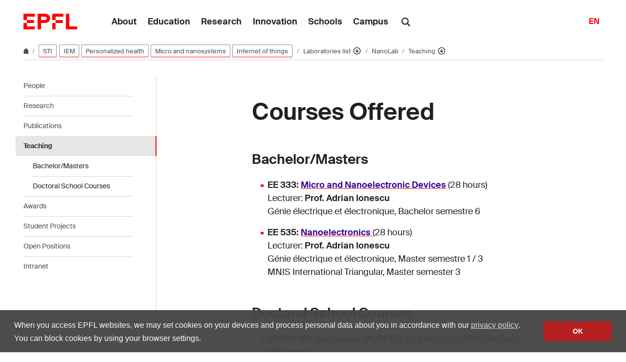

--- FILE ---
content_type: text/html; charset=UTF-8
request_url: https://www.epfl.ch/labs/nanolab/teaching/
body_size: 13929
content:
<!doctype html>
<html lang="en-GB">
<head>
	<meta charset="UTF-8">
	<meta name="viewport" content="width=device-width, initial-scale=1">
	<link rel="profile" href="https://gmpg.org/xfn/11">
	<link rel="manifest" href="https://www.epfl.ch/labs/nanolab/wp-content/themes/wp-theme-2018/assets/favicons/site.webmanifest" />
<link rel="shortcut icon" href="https://www.epfl.ch/labs/nanolab/wp-content/themes/wp-theme-2018/assets/favicons/favicon.ico">
<link rel="apple-touch-icon-precomposed" href="https://www.epfl.ch/labs/nanolab/wp-content/themes/wp-theme-2018/assets/favicons/favicon-152.png">

<link rel="icon" href="https://www.epfl.ch/labs/nanolab/wp-content/themes/wp-theme-2018/assets/favicons/favicon-16.png" sizes="16x16">
<link rel="icon" href="https://www.epfl.ch/labs/nanolab/wp-content/themes/wp-theme-2018/assets/favicons/favicon-32.png" sizes="32x32">
<link rel="icon" href="https://www.epfl.ch/labs/nanolab/wp-content/themes/wp-theme-2018/assets/favicons/favicon-57.png" sizes="57x57">
<link rel="icon" href="https://www.epfl.ch/labs/nanolab/wp-content/themes/wp-theme-2018/assets/favicons/favicon-76.png" sizes="76x76">
<link rel="icon" href="https://www.epfl.ch/labs/nanolab/wp-content/themes/wp-theme-2018/assets/favicons/favicon-96.png" sizes="96x96">
<link rel="icon" href="https://www.epfl.ch/labs/nanolab/wp-content/themes/wp-theme-2018/assets/favicons/favicon-120.png" sizes="120x120">
<link rel="icon" href="https://www.epfl.ch/labs/nanolab/wp-content/themes/wp-theme-2018/assets/favicons/favicon-128.png" sizes="128x128">
<link rel="icon" href="https://www.epfl.ch/labs/nanolab/wp-content/themes/wp-theme-2018/assets/favicons/favicon-152.png" sizes="152x152">
<link rel="icon" href="https://www.epfl.ch/labs/nanolab/wp-content/themes/wp-theme-2018/assets/favicons/favicon-180.png" sizes="180x180">
<link rel="shortcut icon" href="https://www.epfl.ch/labs/nanolab/wp-content/themes/wp-theme-2018/assets/favicons/android-chrome-192x192.png" sizes="192x192">
<link rel="shortcut icon" href="https://www.epfl.ch/labs/nanolab/wp-content/themes/wp-theme-2018/assets/favicons/android-chrome-512x512.png" sizes="512x512">
<link rel="icon" href="https://www.epfl.ch/labs/nanolab/wp-content/themes/wp-theme-2018/assets/favicons/favicon-228.png" sizes="228x228">

<link rel="apple-touch-icon" href="https://www.epfl.ch/labs/nanolab/wp-content/themes/wp-theme-2018/assets/favicons/apple-touch-icon.png">
<link rel="apple-touch-icon" href="https://www.epfl.ch/labs/nanolab/wp-content/themes/wp-theme-2018/assets/favicons/favicon-152.png" sizes="152x152">
<link rel="apple-touch-icon" href="https://www.epfl.ch/labs/nanolab/wp-content/themes/wp-theme-2018/assets/favicons/favicon-180.png" sizes="180x180">

<meta name="application-name" content="Name">
<meta name="msapplication-tooltip" content="Tooltip">
<meta name="msapplication-config" content="https://www.epfl.ch/labs/nanolab/wp-content/themes/wp-theme-2018/assets/favicons/browserconfig.xml">
	<script type="text/javascript">window.svgPath = "https://www.epfl.ch/labs/nanolab/wp-content/themes/wp-theme-2018/assets/icons/icons.svg"</script>
	<script type="text/javascript">window.featherSvgPath = "https://www.epfl.ch/labs/nanolab/wp-content/themes/wp-theme-2018/assets/icons/feather-sprite.svg"</script>
	<title>Courses Offered &#8210; NANOLAB &#8208; EPFL</title>
<meta name='robots' content='max-image-preview:large' />
<link rel="alternate" type="application/rss+xml" title="NANOLAB &raquo; Feed" href="https://www.epfl.ch/labs/nanolab/feed/" />
<link rel="alternate" type="application/rss+xml" title="NANOLAB &raquo; Comments Feed" href="https://www.epfl.ch/labs/nanolab/comments/feed/" />
<link rel="alternate" title="oEmbed (JSON)" type="application/json+oembed" href="https://www.epfl.ch/labs/nanolab/wp-json/oembed/1.0/embed?url=https%3A%2F%2Fwww.epfl.ch%2Flabs%2Fnanolab%2Fteaching%2F" />
<link rel="alternate" title="oEmbed (XML)" type="text/xml+oembed" href="https://www.epfl.ch/labs/nanolab/wp-json/oembed/1.0/embed?url=https%3A%2F%2Fwww.epfl.ch%2Flabs%2Fnanolab%2Fteaching%2F&#038;format=xml" />
<style id='wp-img-auto-sizes-contain-inline-css' type='text/css'>
img:is([sizes=auto i],[sizes^="auto," i]){contain-intrinsic-size:3000px 1500px}
/*# sourceURL=wp-img-auto-sizes-contain-inline-css */
</style>
<style id='wp-emoji-styles-inline-css' type='text/css'>

	img.wp-smiley, img.emoji {
		display: inline !important;
		border: none !important;
		box-shadow: none !important;
		height: 1em !important;
		width: 1em !important;
		margin: 0 0.07em !important;
		vertical-align: -0.1em !important;
		background: none !important;
		padding: 0 !important;
	}
/*# sourceURL=wp-emoji-styles-inline-css */
</style>
<style id='wp-block-library-inline-css' type='text/css'>
:root{
  --wp-block-synced-color:#7a00df;
  --wp-block-synced-color--rgb:122, 0, 223;
  --wp-bound-block-color:var(--wp-block-synced-color);
  --wp-editor-canvas-background:#ddd;
  --wp-admin-theme-color:#007cba;
  --wp-admin-theme-color--rgb:0, 124, 186;
  --wp-admin-theme-color-darker-10:#006ba1;
  --wp-admin-theme-color-darker-10--rgb:0, 107, 160.5;
  --wp-admin-theme-color-darker-20:#005a87;
  --wp-admin-theme-color-darker-20--rgb:0, 90, 135;
  --wp-admin-border-width-focus:2px;
}
@media (min-resolution:192dpi){
  :root{
    --wp-admin-border-width-focus:1.5px;
  }
}
.wp-element-button{
  cursor:pointer;
}

:root .has-very-light-gray-background-color{
  background-color:#eee;
}
:root .has-very-dark-gray-background-color{
  background-color:#313131;
}
:root .has-very-light-gray-color{
  color:#eee;
}
:root .has-very-dark-gray-color{
  color:#313131;
}
:root .has-vivid-green-cyan-to-vivid-cyan-blue-gradient-background{
  background:linear-gradient(135deg, #00d084, #0693e3);
}
:root .has-purple-crush-gradient-background{
  background:linear-gradient(135deg, #34e2e4, #4721fb 50%, #ab1dfe);
}
:root .has-hazy-dawn-gradient-background{
  background:linear-gradient(135deg, #faaca8, #dad0ec);
}
:root .has-subdued-olive-gradient-background{
  background:linear-gradient(135deg, #fafae1, #67a671);
}
:root .has-atomic-cream-gradient-background{
  background:linear-gradient(135deg, #fdd79a, #004a59);
}
:root .has-nightshade-gradient-background{
  background:linear-gradient(135deg, #330968, #31cdcf);
}
:root .has-midnight-gradient-background{
  background:linear-gradient(135deg, #020381, #2874fc);
}
:root{
  --wp--preset--font-size--normal:16px;
  --wp--preset--font-size--huge:42px;
}

.has-regular-font-size{
  font-size:1em;
}

.has-larger-font-size{
  font-size:2.625em;
}

.has-normal-font-size{
  font-size:var(--wp--preset--font-size--normal);
}

.has-huge-font-size{
  font-size:var(--wp--preset--font-size--huge);
}

.has-text-align-center{
  text-align:center;
}

.has-text-align-left{
  text-align:left;
}

.has-text-align-right{
  text-align:right;
}

.has-fit-text{
  white-space:nowrap !important;
}

#end-resizable-editor-section{
  display:none;
}

.aligncenter{
  clear:both;
}

.items-justified-left{
  justify-content:flex-start;
}

.items-justified-center{
  justify-content:center;
}

.items-justified-right{
  justify-content:flex-end;
}

.items-justified-space-between{
  justify-content:space-between;
}

.screen-reader-text{
  border:0;
  clip-path:inset(50%);
  height:1px;
  margin:-1px;
  overflow:hidden;
  padding:0;
  position:absolute;
  width:1px;
  word-wrap:normal !important;
}

.screen-reader-text:focus{
  background-color:#ddd;
  clip-path:none;
  color:#444;
  display:block;
  font-size:1em;
  height:auto;
  left:5px;
  line-height:normal;
  padding:15px 23px 14px;
  text-decoration:none;
  top:5px;
  width:auto;
  z-index:100000;
}
html :where(.has-border-color){
  border-style:solid;
}

html :where([style*=border-top-color]){
  border-top-style:solid;
}

html :where([style*=border-right-color]){
  border-right-style:solid;
}

html :where([style*=border-bottom-color]){
  border-bottom-style:solid;
}

html :where([style*=border-left-color]){
  border-left-style:solid;
}

html :where([style*=border-width]){
  border-style:solid;
}

html :where([style*=border-top-width]){
  border-top-style:solid;
}

html :where([style*=border-right-width]){
  border-right-style:solid;
}

html :where([style*=border-bottom-width]){
  border-bottom-style:solid;
}

html :where([style*=border-left-width]){
  border-left-style:solid;
}
html :where(img[class*=wp-image-]){
  height:auto;
  max-width:100%;
}
:where(figure){
  margin:0 0 1em;
}

html :where(.is-position-sticky){
  --wp-admin--admin-bar--position-offset:var(--wp-admin--admin-bar--height, 0px);
}

@media screen and (max-width:600px){
  html :where(.is-position-sticky){
    --wp-admin--admin-bar--position-offset:0px;
  }
}

/*# sourceURL=wp-block-library-inline-css */
</style><style id='global-styles-inline-css' type='text/css'>
:root{--wp--preset--aspect-ratio--square: 1;--wp--preset--aspect-ratio--4-3: 4/3;--wp--preset--aspect-ratio--3-4: 3/4;--wp--preset--aspect-ratio--3-2: 3/2;--wp--preset--aspect-ratio--2-3: 2/3;--wp--preset--aspect-ratio--16-9: 16/9;--wp--preset--aspect-ratio--9-16: 9/16;--wp--preset--color--black: #000000;--wp--preset--color--cyan-bluish-gray: #abb8c3;--wp--preset--color--white: #ffffff;--wp--preset--color--pale-pink: #f78da7;--wp--preset--color--vivid-red: #cf2e2e;--wp--preset--color--luminous-vivid-orange: #ff6900;--wp--preset--color--luminous-vivid-amber: #fcb900;--wp--preset--color--light-green-cyan: #7bdcb5;--wp--preset--color--vivid-green-cyan: #00d084;--wp--preset--color--pale-cyan-blue: #8ed1fc;--wp--preset--color--vivid-cyan-blue: #0693e3;--wp--preset--color--vivid-purple: #9b51e0;--wp--preset--gradient--vivid-cyan-blue-to-vivid-purple: linear-gradient(135deg,rgb(6,147,227) 0%,rgb(155,81,224) 100%);--wp--preset--gradient--light-green-cyan-to-vivid-green-cyan: linear-gradient(135deg,rgb(122,220,180) 0%,rgb(0,208,130) 100%);--wp--preset--gradient--luminous-vivid-amber-to-luminous-vivid-orange: linear-gradient(135deg,rgb(252,185,0) 0%,rgb(255,105,0) 100%);--wp--preset--gradient--luminous-vivid-orange-to-vivid-red: linear-gradient(135deg,rgb(255,105,0) 0%,rgb(207,46,46) 100%);--wp--preset--gradient--very-light-gray-to-cyan-bluish-gray: linear-gradient(135deg,rgb(238,238,238) 0%,rgb(169,184,195) 100%);--wp--preset--gradient--cool-to-warm-spectrum: linear-gradient(135deg,rgb(74,234,220) 0%,rgb(151,120,209) 20%,rgb(207,42,186) 40%,rgb(238,44,130) 60%,rgb(251,105,98) 80%,rgb(254,248,76) 100%);--wp--preset--gradient--blush-light-purple: linear-gradient(135deg,rgb(255,206,236) 0%,rgb(152,150,240) 100%);--wp--preset--gradient--blush-bordeaux: linear-gradient(135deg,rgb(254,205,165) 0%,rgb(254,45,45) 50%,rgb(107,0,62) 100%);--wp--preset--gradient--luminous-dusk: linear-gradient(135deg,rgb(255,203,112) 0%,rgb(199,81,192) 50%,rgb(65,88,208) 100%);--wp--preset--gradient--pale-ocean: linear-gradient(135deg,rgb(255,245,203) 0%,rgb(182,227,212) 50%,rgb(51,167,181) 100%);--wp--preset--gradient--electric-grass: linear-gradient(135deg,rgb(202,248,128) 0%,rgb(113,206,126) 100%);--wp--preset--gradient--midnight: linear-gradient(135deg,rgb(2,3,129) 0%,rgb(40,116,252) 100%);--wp--preset--font-size--small: 13px;--wp--preset--font-size--medium: 20px;--wp--preset--font-size--large: 36px;--wp--preset--font-size--x-large: 42px;--wp--preset--spacing--20: 0.44rem;--wp--preset--spacing--30: 0.67rem;--wp--preset--spacing--40: 1rem;--wp--preset--spacing--50: 1.5rem;--wp--preset--spacing--60: 2.25rem;--wp--preset--spacing--70: 3.38rem;--wp--preset--spacing--80: 5.06rem;--wp--preset--shadow--natural: 6px 6px 9px rgba(0, 0, 0, 0.2);--wp--preset--shadow--deep: 12px 12px 50px rgba(0, 0, 0, 0.4);--wp--preset--shadow--sharp: 6px 6px 0px rgba(0, 0, 0, 0.2);--wp--preset--shadow--outlined: 6px 6px 0px -3px rgb(255, 255, 255), 6px 6px rgb(0, 0, 0);--wp--preset--shadow--crisp: 6px 6px 0px rgb(0, 0, 0);}:where(.is-layout-flex){gap: 0.5em;}:where(.is-layout-grid){gap: 0.5em;}body .is-layout-flex{display: flex;}.is-layout-flex{flex-wrap: wrap;align-items: center;}.is-layout-flex > :is(*, div){margin: 0;}body .is-layout-grid{display: grid;}.is-layout-grid > :is(*, div){margin: 0;}:where(.wp-block-columns.is-layout-flex){gap: 2em;}:where(.wp-block-columns.is-layout-grid){gap: 2em;}:where(.wp-block-post-template.is-layout-flex){gap: 1.25em;}:where(.wp-block-post-template.is-layout-grid){gap: 1.25em;}.has-black-color{color: var(--wp--preset--color--black) !important;}.has-cyan-bluish-gray-color{color: var(--wp--preset--color--cyan-bluish-gray) !important;}.has-white-color{color: var(--wp--preset--color--white) !important;}.has-pale-pink-color{color: var(--wp--preset--color--pale-pink) !important;}.has-vivid-red-color{color: var(--wp--preset--color--vivid-red) !important;}.has-luminous-vivid-orange-color{color: var(--wp--preset--color--luminous-vivid-orange) !important;}.has-luminous-vivid-amber-color{color: var(--wp--preset--color--luminous-vivid-amber) !important;}.has-light-green-cyan-color{color: var(--wp--preset--color--light-green-cyan) !important;}.has-vivid-green-cyan-color{color: var(--wp--preset--color--vivid-green-cyan) !important;}.has-pale-cyan-blue-color{color: var(--wp--preset--color--pale-cyan-blue) !important;}.has-vivid-cyan-blue-color{color: var(--wp--preset--color--vivid-cyan-blue) !important;}.has-vivid-purple-color{color: var(--wp--preset--color--vivid-purple) !important;}.has-black-background-color{background-color: var(--wp--preset--color--black) !important;}.has-cyan-bluish-gray-background-color{background-color: var(--wp--preset--color--cyan-bluish-gray) !important;}.has-white-background-color{background-color: var(--wp--preset--color--white) !important;}.has-pale-pink-background-color{background-color: var(--wp--preset--color--pale-pink) !important;}.has-vivid-red-background-color{background-color: var(--wp--preset--color--vivid-red) !important;}.has-luminous-vivid-orange-background-color{background-color: var(--wp--preset--color--luminous-vivid-orange) !important;}.has-luminous-vivid-amber-background-color{background-color: var(--wp--preset--color--luminous-vivid-amber) !important;}.has-light-green-cyan-background-color{background-color: var(--wp--preset--color--light-green-cyan) !important;}.has-vivid-green-cyan-background-color{background-color: var(--wp--preset--color--vivid-green-cyan) !important;}.has-pale-cyan-blue-background-color{background-color: var(--wp--preset--color--pale-cyan-blue) !important;}.has-vivid-cyan-blue-background-color{background-color: var(--wp--preset--color--vivid-cyan-blue) !important;}.has-vivid-purple-background-color{background-color: var(--wp--preset--color--vivid-purple) !important;}.has-black-border-color{border-color: var(--wp--preset--color--black) !important;}.has-cyan-bluish-gray-border-color{border-color: var(--wp--preset--color--cyan-bluish-gray) !important;}.has-white-border-color{border-color: var(--wp--preset--color--white) !important;}.has-pale-pink-border-color{border-color: var(--wp--preset--color--pale-pink) !important;}.has-vivid-red-border-color{border-color: var(--wp--preset--color--vivid-red) !important;}.has-luminous-vivid-orange-border-color{border-color: var(--wp--preset--color--luminous-vivid-orange) !important;}.has-luminous-vivid-amber-border-color{border-color: var(--wp--preset--color--luminous-vivid-amber) !important;}.has-light-green-cyan-border-color{border-color: var(--wp--preset--color--light-green-cyan) !important;}.has-vivid-green-cyan-border-color{border-color: var(--wp--preset--color--vivid-green-cyan) !important;}.has-pale-cyan-blue-border-color{border-color: var(--wp--preset--color--pale-cyan-blue) !important;}.has-vivid-cyan-blue-border-color{border-color: var(--wp--preset--color--vivid-cyan-blue) !important;}.has-vivid-purple-border-color{border-color: var(--wp--preset--color--vivid-purple) !important;}.has-vivid-cyan-blue-to-vivid-purple-gradient-background{background: var(--wp--preset--gradient--vivid-cyan-blue-to-vivid-purple) !important;}.has-light-green-cyan-to-vivid-green-cyan-gradient-background{background: var(--wp--preset--gradient--light-green-cyan-to-vivid-green-cyan) !important;}.has-luminous-vivid-amber-to-luminous-vivid-orange-gradient-background{background: var(--wp--preset--gradient--luminous-vivid-amber-to-luminous-vivid-orange) !important;}.has-luminous-vivid-orange-to-vivid-red-gradient-background{background: var(--wp--preset--gradient--luminous-vivid-orange-to-vivid-red) !important;}.has-very-light-gray-to-cyan-bluish-gray-gradient-background{background: var(--wp--preset--gradient--very-light-gray-to-cyan-bluish-gray) !important;}.has-cool-to-warm-spectrum-gradient-background{background: var(--wp--preset--gradient--cool-to-warm-spectrum) !important;}.has-blush-light-purple-gradient-background{background: var(--wp--preset--gradient--blush-light-purple) !important;}.has-blush-bordeaux-gradient-background{background: var(--wp--preset--gradient--blush-bordeaux) !important;}.has-luminous-dusk-gradient-background{background: var(--wp--preset--gradient--luminous-dusk) !important;}.has-pale-ocean-gradient-background{background: var(--wp--preset--gradient--pale-ocean) !important;}.has-electric-grass-gradient-background{background: var(--wp--preset--gradient--electric-grass) !important;}.has-midnight-gradient-background{background: var(--wp--preset--gradient--midnight) !important;}.has-small-font-size{font-size: var(--wp--preset--font-size--small) !important;}.has-medium-font-size{font-size: var(--wp--preset--font-size--medium) !important;}.has-large-font-size{font-size: var(--wp--preset--font-size--large) !important;}.has-x-large-font-size{font-size: var(--wp--preset--font-size--x-large) !important;}
/*# sourceURL=global-styles-inline-css */
</style>
<style id='core-block-supports-inline-css' type='text/css'>
/**
 * Core styles: block-supports
 */

/*# sourceURL=core-block-supports-inline-css */
</style>

<style id='classic-theme-styles-inline-css' type='text/css'>
/**
 * These rules are needed for backwards compatibility.
 * They should match the button element rules in the base theme.json file.
 */
.wp-block-button__link {
	color: #ffffff;
	background-color: #32373c;
	border-radius: 9999px; /* 100% causes an oval, but any explicit but really high value retains the pill shape. */

	/* This needs a low specificity so it won't override the rules from the button element if defined in theme.json. */
	box-shadow: none;
	text-decoration: none;

	/* The extra 2px are added to size solids the same as the outline versions.*/
	padding: calc(0.667em + 2px) calc(1.333em + 2px);

	font-size: 1.125em;
}

.wp-block-file__button {
	background: #32373c;
	color: #ffffff;
	text-decoration: none;
}

/*# sourceURL=/wp-includes/css/classic-themes.css */
</style>
<link rel='stylesheet' id='wp-gutenberg-epfl-bases-style-css-css' href='https://www.epfl.ch/labs/nanolab/wp-content/plugins/wp-gutenberg-epfl/build/style-index.css?ver=1768294733' type='text/css' media='all' />
<link rel='stylesheet' id='epfl-style-css' href='https://www.epfl.ch/labs/nanolab/wp-content/themes/wp-theme-2018/style.css?ver=1768294653' type='text/css' media='all' />
<link rel='stylesheet' id='epfl-vendors-css' href='https://www.epfl.ch/labs/nanolab/wp-content/themes/wp-theme-2018/assets/css/vendors.min.css?ver=1768294653' type='text/css' media='all' />
<link rel='stylesheet' id='epfl-elements-css' href='https://www.epfl.ch/labs/nanolab/wp-content/themes/wp-theme-2018/assets/css/elements.min.css?ver=1768294653' type='text/css' media='all' />
<link rel='stylesheet' id='epfl-theme-css' href='https://www.epfl.ch/labs/nanolab/wp-content/themes/wp-theme-2018/theme/style.min.css?ver=1768294653' type='text/css' media='all' />
<link rel='stylesheet' id='enlighterjs-css' href='https://www.epfl.ch/labs/nanolab/wp-content/plugins/enlighter/cache/enlighterjs.min.css?ver=KFQMZGLumeQC3tp' type='text/css' media='all' />
<script type="text/javascript" src="https://www.epfl.ch/labs/nanolab/wp-includes/js/jquery/jquery.js?ver=3.7.1" id="jquery-core-js"></script>
<script type="text/javascript" src="https://www.epfl.ch/labs/nanolab/wp-includes/js/jquery/jquery-migrate.js?ver=3.4.1" id="jquery-migrate-js"></script>
<script type="text/javascript" src="https://www.epfl.ch/labs/nanolab/wp-content/plugins/wp-gutenberg-epfl/frontend/lib/list.min.js?ver=1.5" id="lib-listjs-js"></script>
<script type="text/javascript" src="https://www.epfl.ch/labs/nanolab/wp-content/plugins/flowpaper-lite-pdf-flipbook/assets/lity/lity.min.js" id="lity-js-js"></script>
<script type="text/javascript" src="https://ajax.googleapis.com/ajax/libs/jquery/3.5.1/jquery.min.js?ver=1768294653" id="epfl-js-jquery-js"></script>
<link rel="https://api.w.org/" href="https://www.epfl.ch/labs/nanolab/wp-json/" /><link rel="alternate" title="JSON" type="application/json" href="https://www.epfl.ch/labs/nanolab/wp-json/wp/v2/pages/364" /><link rel="EditURI" type="application/rsd+xml" title="RSD" href="https://www.epfl.ch/labs/nanolab/xmlrpc.php?rsd" />
<meta name="generator" content="WordPress 6.9" />
<link rel="canonical" href="https://www.epfl.ch/labs/nanolab/teaching/" />
<link rel='shortlink' href='https://www.epfl.ch/labs/nanolab/?p=364' />
<!-- Google Tag Manager -->
<script>(function(w,d,s,l,i){w[l]=w[l]||[];w[l].push({'gtm.start':
      new Date().getTime(),event:'gtm.js'});var f=d.getElementsByTagName(s)[0],
    j=d.createElement(s),dl=l!='dataLayer'?'&l='+l:'';j.async=true;j.src=
    'https://www.googletagmanager.com/gtm.js?id='+i+dl;f.parentNode.insertBefore(j,f);
  })(window,document,'script','dataLayer','GTM-PJGBG5R');</script>
<!-- End Google Tag Manager -->

		<!-- Open Graph / Facebook -->
		<meta property="og:type" content="website" />
		<meta property="og:site_name" content="EPFL" />
		<meta property="og:title" content="Courses Offered" />
		<meta property="og:description" content="-" />
		<meta property="og:url" content="https://www.epfl.ch/labs/nanolab/teaching/" />
		<meta property="og:image" content="https://actu.epfl.ch/image/92055/1108x622.jpg" />
		<meta property="og:image:secure_url" content="https://actu.epfl.ch/image/92055/1108x622.jpg" />
		<meta property="og:image:alt" content="" />
		<meta property="og:image:type" content="" />
		<meta property="og:locale" content="en_GB" />
		<meta property="fb:app_id" content="966242223397117" />

		<!-- Twitter Card -->
		<meta name="twitter:card" content="summary_large_image" />
		<meta name="twitter:title" content="Courses Offered" />
		<meta name="twitter:description" content="-" />
		<meta name="twitter:image" content="https://actu.epfl.ch/image/92055/1108x622.jpg" />

<meta name="description" content="-" />
</head>

<body class="wp-singular page-template-default page page-id-364 page-parent wp-theme-wp-theme-2018 no-sidebar epfl-wp">
<div id="page" class="site">
	<a class="sr-only" href="#content">Skip to content</a>

  	<header role="banner" class="header">

  
  
	<a class="logo" href="https://www.epfl.ch/en/">
		<img src="https://www.epfl.ch/labs/nanolab/wp-content/themes/wp-theme-2018/assets/svg/epfl-logo.svg" alt="Logo EPFL, École polytechnique fédérale de Lausanne" class="img-fluid">
	</a>

  
	                  <ul aria-hidden="true" class="nav-header d-none d-xl-flex">
                      <!-- Top menu is in fallback mode -->
        <li id="menu-item-1">
        <a class="nav-item" href="https://www.epfl.ch/about/">About</a>
    </li>
    <li id="menu-item-2">
        <a class="nav-item" href="https://www.epfl.ch/education/">Education</a>
    </li>
    <li id="menu-item-3">
        <a class="nav-item" href="https://www.epfl.ch/research/">Research</a>
    </li>
    <li id="menu-item-4">
        <a class="nav-item" href="https://www.epfl.ch/innovation/">Innovation</a>
    </li>
    <li id="menu-item-5">
        <a class="nav-item" href="https://www.epfl.ch/schools/">Schools</a>
    </li>
    <li id="menu-item-6">
        <a class="nav-item" href="https://www.epfl.ch/campus/">Campus</a>
    </li>
                      </ul>
                
	<div class="dropdown dropright search d-none d-xl-block">
		<a class="dropdown-toggle" href="#" data-toggle="dropdown">
			<svg class="icon" aria-hidden="true"><use xlink:href="#icon-search"></use></svg>
		</a>
		<form action="https://search.epfl.ch/" class="dropdown-menu border-0 p-0">
						<div class="search-form mt-1 input-group">
				<label for="search" class="sr-only">Search on the site</label>
				<input type="text" class="form-control" name="q" placeholder="Search" >
				<button type="submit" class="d-none d-xl-block btn btn-primary input-group-append" type="button">Validate</button>
			</div>
		</form>
	</div>

<form action="https://search.epfl.ch/" class="d-xl-none">
  <a id="search-mobile-toggle" class="search-mobile-toggle searchform-controller" href="#">
    <svg class="icon" aria-hidden="true">
      <use xlink:href="#icon-search"></use>
    </svg>
    <span class="toggle-label sr-only">Show / hide the search form</span>
  </a>
  <div class="input-group search-mobile" role="search">
    <div class="input-group-prepend">
      <span class="input-group-text">
        <svg class="icon" aria-hidden="true">
          <use xlink:href="#icon-search"></use>
        </svg>
      </span>
    </div>
    <label for="search" class="sr-only">Search on the site</label>
        <input type="text" class="form-control" name="q" placeholder="Search">
    <div class="input-group-append">
      <a id="search-mobile-close" class="search-mobile-close searchform-controller" href="#">
        <svg class="icon" aria-hidden="true">
          <use xlink:href="#icon-close"></use>
        </svg>
        <span class="toggle-label sr-only">Hide the search form</span>
      </a>
    </div>
  </div>
</form>

	<!-- language switcher, two elements -->
<nav class="nav-lang nav-lang-short ml-auto">
	<ul>
						<li>
				<span class="active" aria-label="English'">EN</span>
			</li>
					
	</ul>
</nav>

  <button class="btn btn-secondary nav-toggle-mobile d-xl-none">
    <span class="label">Menu</span>
		<div class="hamburger">
			<span></span>
			<span></span>
			<span></span>
		</div>
	</button>

  
</header>

<!-- Google Tag Manager (noscript) -->
<noscript><iframe src="https://www.googletagmanager.com/ns.html?id=GTM-PJGBG5R" height="0" width="0" style="display:none;visibility:hidden"></iframe></noscript>
<!-- End Google Tag Manager (noscript) -->

<div class="main-container">

<div class="breadcrumb-container">

    <!-- Breadcrumb -->
    <nav aria-label="breadcrumb" class="breadcrumb-wrapper" id="breadcrumb-wrapper">
        <ol class="breadcrumb">
            
            <li class="breadcrumb-item">
                <a class="bread-link bread-home" href="https://www.epfl.ch/en/" title="home">
                    <svg class="icon" aria-hidden="true"><use xlink:href="#icon-home"></use></svg>
                </a>
            </li>
                    <li class="breadcrumb-item breadcrumb-tags-wrapper">
                <a href="https://sti.epfl.ch/" class="tag tag-primary">STI</a>
            
                <a href="https://sti.epfl.ch/iem/" class="tag tag-primary">IEM</a>
            
                <a href="https://www.epfl.ch/research/domains/cluster?field-of-research=Personalized%20health" class="tag tag-primary">Personalized health</a>
            
                <a href="https://www.epfl.ch/research/domains/cluster?field-of-research=Micro%20and%20nanosystems" class="tag tag-primary">Micro and nanosystems</a>
            
                <a href="https://www.epfl.ch/research/domains/cluster?field-of-research=Internet%20of%20things" class="tag tag-primary">Internet of things</a>
            </li>
            <li class="breadcrumb-item expand-links">
                <button class="btn btn-expand-links" aria-expanded="false" title="Afficher l'intégralité du fil d'Ariane">
                    <span class="dots" aria-hidden="true">…</span>
                    <span class="sr-only">Afficher l'intégralité du fil d'Ariane</span>
                </button>
            </li>
        <li class="breadcrumb-item">
            <a class="bread-link" href="https://www.epfl.ch/labs/en/laboratories/" title="Laboratories list">
                Laboratories list
            </a>
            
            <div class="dropdown">
                <button class="btn btn-secondary dropdown-toggle" type="button" id="dropdownMenuButton" data-toggle="dropdown" aria-haspopup="true" aria-expanded="false">
                    <!--<span class="icon feather icon-arrow-down-circle" aria-hidden="true"></span>-->
                    <svg class="icon feather" aria-hidden="true">
                      <use xlink:href="#arrow-down-circle"></use>
                    </svg>
                    <span class="sr-only">Affiche les pages de même niveau</span>
                </button>
                <ul class="dropdown-menu" aria-labelledby="dropdownMenuButton">
                    <li class="dropdown-item"><a href="https://www.epfl.ch/about/en/about/">About</a></li><li class="dropdown-item"><a href="https://www.epfl.ch/education/en/education-2/">Education</a></li><li class="dropdown-item"><a href="https://www.epfl.ch/research/en/research/">Research</a></li><li class="dropdown-item"><a href="https://www.epfl.ch/innovation/en/innovation-4/">Innovation</a></li><li class="dropdown-item"><a href="https://www.epfl.ch/schools/en/schools/">Schools</a></li><li class="dropdown-item"><a href="https://www.epfl.ch/campus/en/campusenglish/">Campus</a></li><li class="dropdown-item current-menu-item-parent"><a href="https://www.epfl.ch/labs/en/laboratories/">Laboratories list</a></li>
                </ul>
            </div>
        </li>
        <li class="breadcrumb-item">
            <a class="bread-link" href="https://www.epfl.ch/labs/nanolab/en/index-html/" title="NanoLab">
                NanoLab
            </a>
            
        </li>
        <li class="breadcrumb-item">
            <a class="bread-link" href="https://www.epfl.ch/labs/nanolab/teaching/" title="Teaching">
                Teaching
            </a>
            
            <div class="dropdown">
                <button class="btn btn-secondary dropdown-toggle" type="button" id="dropdownMenuButton" data-toggle="dropdown" aria-haspopup="true" aria-expanded="false">
                    <!--<span class="icon feather icon-arrow-down-circle" aria-hidden="true"></span>-->
                    <svg class="icon feather" aria-hidden="true">
                      <use xlink:href="#arrow-down-circle"></use>
                    </svg>
                    <span class="sr-only">Affiche les pages de même niveau</span>
                </button>
                <ul class="dropdown-menu" aria-labelledby="dropdownMenuButton">
                    <li class="dropdown-item"><a href="https://www.epfl.ch/labs/nanolab/current-staff/">People</a></li><li class="dropdown-item"><a href="https://www.epfl.ch/labs/nanolab/research/">Research</a></li><li class="dropdown-item"><a href="https://www.epfl.ch/labs/nanolab/nanolab-publications/">Publications</a></li><li class="dropdown-item current-menu-item-parent"><a href="https://www.epfl.ch/labs/nanolab/teaching/">Teaching</a></li><li class="dropdown-item"><a href="https://www.epfl.ch/labs/nanolab/awards/">Awards</a></li><li class="dropdown-item"><a href="https://www.epfl.ch/labs/nanolab/student_projects/">Student Projects</a></li><li class="dropdown-item"><a href="https://www.epfl.ch/labs/nanolab/openpositions/">Open Positions</a></li><li class="dropdown-item"><a href="https://www.epfl.ch/labs/nanolab/intranet/">Intranet</a></li>
                </ul>
            </div>
        </li>        </ol>
    </nav>
    <!-- end Breadcrumb -->
</div>

<div class="nav-toggle-layout nav-aside-layout">
    <div class="overlay"></div>
<div class="nav-container">
    <nav class="nav-main nav-main-mobile" role="navigation">
        <div class="nav-wrapper">
            <div class="nav-container current-menu-parent">
                <ul id="menu-main" class="nav-menu">
                    <!-- Top menu is in fallback mode -->
        <li id="menu-item-1">
        <a class="nav-item" href="https://www.epfl.ch/about/">About</a>
    </li>
    <li id="menu-item-2">
        <a class="nav-item" href="https://www.epfl.ch/education/">Education</a>
    </li>
    <li id="menu-item-3">
        <a class="nav-item" href="https://www.epfl.ch/research/">Research</a>
    </li>
    <li id="menu-item-4">
        <a class="nav-item" href="https://www.epfl.ch/innovation/">Innovation</a>
    </li>
    <li id="menu-item-5">
        <a class="nav-item" href="https://www.epfl.ch/schools/">Schools</a>
    </li>
    <li id="menu-item-6">
        <a class="nav-item" href="https://www.epfl.ch/campus/">Campus</a>
    </li>
                    </ul>
            </div>
        </div>
    </nav>


    
        <aside class="nav-aside-wrapper">
            <nav id="nav-aside" class="nav-aside" role="navigation" aria-describedby="nav-aside-title">
                <h2 class="h5 sr-only-xl">In the same section</h2>
                <ul id="menu-main" class="nav-menu">
                          <li class="menu-item">
          <a href="https://www.epfl.ch/labs/nanolab/current-staff/" title="People">
                        People          </a>
      </li>
              <li class="menu-item">
          <a href="https://www.epfl.ch/labs/nanolab/research/" title="Research">
                        Research          </a>
      </li>
              <li class="menu-item">
          <a href="https://www.epfl.ch/labs/nanolab/nanolab-publications/" title="Publications">
                        Publications          </a>
      </li>
              <li class="menu-item active">
          <a href="https://www.epfl.ch/labs/nanolab/teaching/" title="Teaching">
                        Teaching          </a>
          <ul class="sub-menu">
                                        <li class="menu-item">
                    <a href="https://www.epfl.ch/labs/nanolab/teaching/teaching-bachelor_masters/">Bachelor/Masters</a>
                </li>
                                        <li class="menu-item">
                    <a href="https://www.epfl.ch/labs/nanolab/teaching/teaching-doctoral_school/">Doctoral School Courses</a>
                </li>
                                  </ul>
      </li>
              <li class="menu-item">
          <a href="https://www.epfl.ch/labs/nanolab/awards/" title="Awards">
                        Awards          </a>
      </li>
              <li class="menu-item">
          <a href="https://www.epfl.ch/labs/nanolab/student_projects/" title="Student Projects">
                        Student Projects          </a>
      </li>
              <li class="menu-item">
          <a href="https://www.epfl.ch/labs/nanolab/openpositions/" title="Open Positions">
                        Open Positions          </a>
      </li>
              <li class="menu-item">
          <a href="https://www.epfl.ch/labs/nanolab/intranet/" title="Intranet">
                        Intranet          </a>
      </li>
                        </ul>
            </nav>
        </aside>

    </div>
	<div class="w-100">
		<main id="content" role="main" class="content pt-5">
				<article id="post-364" class="post-364 page type-page status-publish hentry">

					<header class="entry-header container-grid">
				<h1 class="entry-title">Courses Offered</h1>			</header>
		
		
		<div class="entry-content container-grid pb-5 pt-3 mb-4 ">
			<h3 id="bachelormasters">Bachelor/Masters</h3>
<ul>
<li><strong>EE 333:</strong> <a href="http://isa.epfl.ch/imoniteur_ISAP/!itffichecours.htm?ww_i_matiere=354352828&amp;ww_x_anneeAcad=2017-2018&amp;ww_i_section=943936&amp;ww_i_niveau=6683117&amp;ww_c_langue=fr" target="_blank" rel="noopener"><strong><span style="color: #330099">Micro and Nanoelectronic Devices</span></strong></a> (28 hours)<br />
Lecturer: <strong>Prof. Adrian Ionescu</strong><br />
Génie électrique et électronique, Bachelor semestre 6</li>
</ul>
<ul>
<li><strong>EE 535:</strong> <a href="http://isa.epfl.ch/imoniteur_ISAP/!itffichecours.htm?ww_i_matiere=2222268&amp;ww_x_anneeAcad=2014-2015&amp;ww_i_section=943936&amp;ww_i_niveau=&amp;ww_c_langue=en" target="_blank" rel="noopener"><strong><span style="color: #330099"> Nanoelectronics </span></strong></a> (28 hours)<br />
Lecturer: <strong>Prof.</strong> <strong>Adrian Ionescu</strong><br />
Génie électrique et électronique, Master semestre 1 / 3<br />
MNIS International Triangular, Master semester 3</li>
</ul>
<h3 id="doctoral-school-courses">Doctoral School Courses</h3>
<ul>
<li><strong>MICRO 611:</strong> <a href="http://isa.epfl.ch/imoniteur_ISAP/!itffichecours.htm?ww_i_matiere=240587750&amp;ww_x_anneeAcad=2014-2015&amp;ww_i_section=2139950&amp;ww_i_niveau=&amp;ww_c_langue=en" target="_blank" rel="noopener"><strong><span style="color: #330099">Nanoscale MOSFETs and beyond CMOS devices </span></strong></a>(28 hours)<br />
Speakers: <strong>Jacques Gautier and Adrian Ionescu</strong><br />
Next available date: <strong>To be announced<br />
</strong></li>
</ul>
<ul>
<li><strong>MICRO 711: </strong><a href="http://isa.epfl.ch/imoniteur_ISAP/!itffichecours.htm?ww_i_matiere=80873164&amp;ww_x_anneeAcad=2014-2015&amp;ww_i_section=2139950&amp;ww_i_niveau=&amp;ww_c_langue=en" target="_blank" rel="noopener"><strong><span style="color: #330099">RF MEMS for Communications applications</span></strong></a> (14 hours)<br />
Speakers: <strong>Adrian Ionescu</strong><br />
Next available date: <strong>To be announced</strong></li>
</ul>

		</div> <!-- .entry-content -->
	</article>
	<!-- #post-364 -->
		</main><!-- #main -->
	</div> <!-- w-100 -->
</div> <!-- nav-toggle-layout -->

</div> <!-- main-container -->

<div class="bg-gray-100 py-5 mt-5">
	<div class="container">
	<footer class="footer" role="contentinfo">

  <div class="footer-group footer-sitemap">


    <div class="footer-sitemap-col">
      <button class="footer-title collapse-title collapsed" type="button" data-toggle="collapse" data-target="#collapse-footer-1" aria-expanded="false" aria-controls="collapse-footer-1">
        <strong>About</strong>
      </button>
      <div class="collapse collapse-item" id="collapse-footer-1">
        <ul class="footer-links">
          <li>
            <a href="https://www.epfl.ch/about/overview/">Who we are</a>
          </li>
          <li>
            <a href="https://www.epfl.ch/about/campus/">Associated Campuses</a>
          </li>
          <li>
            <a href="https://www.epfl.ch/about/facts/">Data</a>
          </li>
          <li>
            <a href="https://www.epfl.ch/about/presidency/">Presidency</a>
          </li>
          <li>
            <a href="https://www.epfl.ch/about/vice-presidencies/">Vice Presidencies</a>
          </li>
          <li>
            <a href="https://www.epfl.ch/about/working/">Working at EPFL</a>
          </li>
          <li>
            <a href="https://www.epfl.ch/about/recruiting/">Recruiting EPFL Talents</a>
          </li>
          <li>
            <a href="https://www.epfl.ch/about/news-and-media/">News & Media</a>
          </li>
          <li>
            <a href="https://www.epfl.ch/about/sustainability/">Sustainability</a>
          </li>
          <li>
            <a href="https://www.epfl.ch/about/equality/">Equality & Diversity</a>
          </li>
          <li>
            <a href="https://www.epfl.ch/about/respect/">Respect</a>
          </li>
          <li>
            <a href="https://www.epfl.ch/about/philanthropy/">Philanthropy</a>
          </li>
          <li>
            <a href="https://www.epflalumni.ch" target="_blank" rel="noopener">EPFL Alumni</a>
          </li>
        </ul>
      </div>
    </div>
    <div class="footer-sitemap-col">
      <button class="footer-title collapse-title collapsed" type="button" data-toggle="collapse" data-target="#collapse-footer-2" aria-expanded="false" aria-controls="collapse-footer-2">
        <strong>Education</strong>
      </button>
      <div class="collapse collapse-item" id="collapse-footer-2">
        <ul class="footer-links">
          <li>
            <a href="https://www.epfl.ch/education/admission/">Admission</a>
          </li>
          <li>
            <a href="https://www.epfl.ch/education/studies/en/rules-and-procedures/academic-calendar/">Academic Calendar</a>
          </li>
          <li>
            <a href="https://www.epfl.ch/education/cms-preparatory-year/">Preparatory Year (CMS)</a>
          </li>
          <li>
            <a href="https://www.epfl.ch/education/bachelor/">Bachelor</a>
          </li>
          <li>
            <a href="https://www.epfl.ch/education/master/">Master</a>
          </li>
          <li>
            <a href="https://www.epfl.ch/education/phd/">Doctorate</a>
          </li>
          <li>
            <a href="https://www.epfl.ch/education/continuing-education/">Continuing Education - Extension School</a>
          </li>
          <li>
            <a href="https://www.epfl.ch/education/studies/en/">Study Management</a>
          </li>
          <li>
            <a href="https://www.epfl.ch/education/international/en/">International</a>
          </li>
          <li>
            <a href="https://www.epfl.ch/education/teaching/">Teaching</a>
          </li>
          <li>
            <a href="https://www.epfl.ch/education/educational-initiatives/">Educational Initiatives</a>
          </li>
          <li>
            <a href="https://www.epfl.ch/education/education-and-science-outreach/">Education & Science Outreach</a>
          </li>
          <li>
            <a href="https://www.epfl.ch/education/infrastructures-under-development/">Infrastructures Under Development</a>
          </li>
          <li>
            <a href="https://www.epfl.ch/education/engagement-with-society/">Engaging with Society</a>
          </li>
        </ul>
      </div>
    </div>
    <div class="footer-sitemap-col">
      <button class="footer-title collapse-title collapsed" type="button" data-toggle="collapse" data-target="#collapse-footer-3" aria-expanded="false" aria-controls="collapse-footer-3">
        <strong>Research</strong>
      </button>
      <div class="collapse collapse-item" id="collapse-footer-3">
        <ul class="footer-links">
          <li>
            <a href="https://www.epfl.ch/research/mission-and-policy/">Mission and Policy</a>
          </li>
          <li>
            <a href="https://www.epfl.ch/research/domains/">Research Domains</a>
          </li>
          <li>
            <a href="https://www.epfl.ch/research/facilities/">EPFL Research Facilities</a>
          </li>
          <li>
            <a href="https://www.epfl.ch/research/faculty-members/">Faculty Members</a>
          </li>
          <li>
            <a href="https://www.epfl.ch/research/solutions-for-sustainability-initiative-s4s/">Solutions 5 Sustainability - S4S</a>
          </li>
          <li>
            <a href="https://www.epfl.ch/research/awards/">Awards and Prizes</a>
          </li>
          <li>
            <a href="https://www.epfl.ch/research/funding/">Funding Opportunities</a>
          </li>
          <li>
            <a href="https://www.epfl.ch/research/management-support/">Research Management Support</a>
          </li>
          <li>
            <a href="https://www.epfl.ch/research/technology-transfer/">From Lab to Market</a>
          </li>
          <li>
            <a href="https://www.epfl.ch/research/ethic-statement/">Research Ethics</a>
          </li>
          <li>
            <a href="https://www.epfl.ch/research/experimentation-research-with-animals/">Research with Animals</a>
          </li>
          <li>
            <a href="https://www.epfl.ch/research/open-science/">Open Science</a>
          </li>
        </ul>
      </div>
    </div>
    <div class="footer-sitemap-col">
      <button class="footer-title collapse-title collapsed" type="button" data-toggle="collapse" data-target="#collapse-footer-4" aria-expanded="false" aria-controls="collapse-footer-4">
        <strong>Innovation</strong>
      </button>
      <div class="collapse collapse-item" id="collapse-footer-4">
        <ul class="footer-links">
          <li>
            <a href="https://www.epfl.ch/innovation/industry/">Industry Collaboration</a>
          </li>
          <li>
            <a href="https://www.epfl.ch/innovation/domains/">Innovation Initiatives</a>
          </li>
          <li>
            <a href="https://www.epfl.ch/innovation/startup/">Startup Launchpad</a>
          </li>
        </ul>
      </div>
    </div>
    <div class="footer-sitemap-col">
      <button class="footer-title collapse-title collapsed" type="button" data-toggle="collapse" data-target="#collapse-footer-5" aria-expanded="false" aria-controls="collapse-footer-5">
        <strong>Campus</strong>
      </button>
      <div class="collapse collapse-item" id="collapse-footer-5">
        <ul class="footer-links">
          <li>
            <a href="https://www.epfl.ch/campus/services/en/">Services & Resources</a>
          </li>
          <li>
            <a href="https://www.epfl.ch/campus/library/">Library</a>
          </li>
          <li>
            <a href="https://www.epfl.ch/campus/restaurants-shops-hotels/">Restaurants, Shops & Hotels</a>
          </li>
          <li>
            <a href="https://www.epfl.ch/campus/security-safety/en/">Security, Prevention & Health</a>
          </li>
          <li>
            <a href="https://www.epfl.ch/campus/sports/en/">Sports</a>
          </li>
          <li>
            <a href="https://www.epfl.ch/campus/community/">Community & Support</a>
          </li>
          <li>
            <a href="https://www.epfl.ch/campus/spiritual-care/en/">Chaplaincy</a>
          </li>
          <li>
            <a href="https://www.epfl.ch/campus/events/">Events</a>
          </li>
          <li>
            <a href="https://www.epfl.ch/campus/art-culture/">Arts & Culture</a>
          </li>
          <li>
            <a href="https://www.epfl.ch/campus/associations/">Associations</a>
          </li>
          <li>
            <a href="https://www.epfl.ch/campus/visitors/">Visit EPFL</a>
          </li>
          <li>
            <a href="https://www.epfl.ch/campus/mobility/">Mobility & Travel</a>
          </li>
        </ul>
      </div>
    </div>
  </div>

  <div class="footer-group">

    <div class="footer-faculties">
      <button class="footer-title collapse-title collapsed" type="button" data-toggle="collapse" data-target="#collapse-fac" aria-expanded="false" aria-controls="collapse-fac">
        Schools & Colleges
      </button>
      <div class="collapse collapse-item" id="collapse-fac">
        <ul class="footer-links">
          <li>
            <a href="https://www.epfl.ch/schools/enac/">School of Architecture, Civil & Environmental Engineering <strong>ENAC</strong></a>
          </li>
          <li>
            <a href="https://www.epfl.ch/schools/sb/">School of Basic Sciences <strong>SB</strong></a>
          </li>
          <li>
            <a href="https://sti.epfl.ch">School of Engineering <strong>STI</strong></a>
          </li>
          <li>
            <a href="https://www.epfl.ch/schools/ic/">School of Computer & Communication Sciences <strong>IC</strong></a>
          </li>
          <li>
            <a href="https://www.epfl.ch/schools/sv/">School of Life Sciences <strong>SV</strong></a>
          </li>
          <li>
            <a href="https://www.epfl.ch/schools/cdm/">College of Management of Technology <strong>CDM</strong></a>
          </li>
          <li>
            <a href="https://www.epfl.ch/schools/cdh/">College of Humanities <strong>CDH</strong></a>
          </li>
        </ul>
      </div>
    </div>
  </div>

  <div class="footer-group footer-buttons">


    <p class="footer-title footer-title-no-underline">Practical</p>
    <a href="https://www.epfl.ch/campus/services/en/" class="btn btn-secondary btn-sm">Services & Resources</a>
    <a href="tel:+41216933000" class="btn btn-secondary btn-sm">Emergencies: +41 21 693 3000</a>
    <a href="https://www.epfl.ch/about/contact-en/" class="btn btn-secondary btn-sm">Contact</a>
    <a href="https://map.epfl.ch/?lang=en" class="btn btn-secondary btn-sm">Map</a>

  </div>

  <div class="footer-group footer-socials">
    <p class="footer-title footer-title-no-underline">Follow EPFL on social media</p>
    <div class="footer-social">

      <ul class="social-icon-list list-inline">
        <li>
          <a href="https://www.facebook.com/epflcampus" class="social-icon social-icon-facebook social-icon-negative" target="_blank" rel="nofollow noopener">
            <svg class="icon" aria-hidden="true">
              <use xlink:href="#icon-facebook"></use>
            </svg>
            <span class="sr-only">Follow us on Facebook</span>
          </a>
        </li>
        <li>
          <a href="https://instagram.com/epflcampus" class="social-icon social-icon-instagram social-icon-negative" target="_blank" rel="nofollow noopener">
            <svg class="icon" aria-hidden="true">
              <use xlink:href="#icon-instagram"></use>
            </svg>
            <span class="sr-only">Follow us on Instagram</span>
          </a>
        </li>
        <li>
          <a href="https://www.linkedin.com/school/epfl/" class="social-icon social-icon-linkedin social-icon-negative" target="_blank" rel="nofollow noopener">
            <svg class="icon" aria-hidden="true">
              <use xlink:href="#icon-linkedin"></use>
            </svg>
            <span class="sr-only">Follow us on LinkedIn</span>
          </a>
        </li>
        <li>
          <a href="https://social.epfl.ch/@epfl/" class="social-icon social-icon-mastodon social-icon-negative" target="_blank" rel="nofollow noopener">
            <svg class="icon" aria-hidden="true">
              <use xlink:href="#icon-mastodon"></use>
            </svg>
            <span class="sr-only">Follow us on Mastodon</span>
          </a>
        </li>
        <li>
          <a href="https://x.com/epfl_en" class="social-icon social-icon-x social-icon-negative" target="_blank" rel="nofollow noopener">
            <svg class="icon" aria-hidden="true">
              <use xlink:href="#icon-x"></use>
            </svg>
            <span class="sr-only">Follow us on X</span>
          </a>
        </li>
        <li>
          <a href="https://www.youtube.com/user/epflnews" class="social-icon social-icon-youtube social-icon-negative" target="_blank" rel="nofollow noopener">
            <svg class="icon" aria-hidden="true">
              <use xlink:href="#icon-youtube"></use>
            </svg>
            <span class="sr-only">Follow us on Youtube</span>
          </a>
        </li>
      </ul>
    </div>
  </div>


  <div class="footer-legal">
    <div class="footer-legal-links">
      <a href="https://www.epfl.ch/about/overview/regulations-and-guidelines/disclaimer/">Accessibility</a>
      <a href="https://www.epfl.ch/about/overview/regulations-and-guidelines/disclaimer/">Disclaimer</a>
      <a href="https://go.epfl.ch/privacy-policy/">Privacy policy</a>
    </div>
    <div>
      <p>&copy; 2025 EPFL, all rights reserved</p>
    </div>
  </div>

</footer>

<button id="back-to-top" class="btn btn-primary btn-back-to-top">
  <span class="sr-only">Back to top</span>
  <svg class="icon" aria-hidden="true">
    <use xlink:href="#icon-chevron-top"></use>
  </svg>
</button>
	</div>
</div>
</div><!-- #page -->

<script type="speculationrules">
{"prefetch":[{"source":"document","where":{"and":[{"href_matches":"/labs/nanolab/*"},{"not":{"href_matches":["/labs/nanolab/wp-*.php","/labs/nanolab/wp-admin/*","/labs/nanolab/wp-content/uploads/*","/labs/nanolab/wp-content/*","/labs/nanolab/wp-content/plugins/*","/labs/nanolab/wp-content/themes/wp-theme-2018/*","/labs/nanolab/*\\?(.+)"]}},{"not":{"selector_matches":"a[rel~=\"nofollow\"]"}},{"not":{"selector_matches":".no-prefetch, .no-prefetch a"}}]},"eagerness":"conservative"}]}
</script>
<script type="text/javascript" src="https://www.epfl.ch/labs/nanolab/wp-content/themes/wp-theme-2018/assets/js/vendors.min.js?ver=1768294653" id="epfl-js-vendors-js"></script>
<script type="text/javascript" src="https://www.epfl.ch/labs/nanolab/wp-content/themes/wp-theme-2018/assets/js/elements.min.js?ver=1768294653" id="epfl-js-js"></script>
<script id="wp-emoji-settings" type="application/json">
{"baseUrl":"https://s.w.org/images/core/emoji/17.0.2/72x72/","ext":".png","svgUrl":"https://s.w.org/images/core/emoji/17.0.2/svg/","svgExt":".svg","source":{"wpemoji":"https://www.epfl.ch/labs/nanolab/wp-includes/js/wp-emoji.js?ver=6.9","twemoji":"https://www.epfl.ch/labs/nanolab/wp-includes/js/twemoji.js?ver=6.9"}}
</script>
<script type="module">
/* <![CDATA[ */
/**
 * @output wp-includes/js/wp-emoji-loader.js
 */

/* eslint-env es6 */

// Note: This is loaded as a script module, so there is no need for an IIFE to prevent pollution of the global scope.

/**
 * Emoji Settings as exported in PHP via _print_emoji_detection_script().
 * @typedef WPEmojiSettings
 * @type {object}
 * @property {?object} source
 * @property {?string} source.concatemoji
 * @property {?string} source.twemoji
 * @property {?string} source.wpemoji
 */

const settings = /** @type {WPEmojiSettings} */ (
	JSON.parse( document.getElementById( 'wp-emoji-settings' ).textContent )
);

// For compatibility with other scripts that read from this global, in particular wp-includes/js/wp-emoji.js (source file: js/_enqueues/wp/emoji.js).
window._wpemojiSettings = settings;

/**
 * Support tests.
 * @typedef SupportTests
 * @type {object}
 * @property {?boolean} flag
 * @property {?boolean} emoji
 */

const sessionStorageKey = 'wpEmojiSettingsSupports';
const tests = [ 'flag', 'emoji' ];

/**
 * Checks whether the browser supports offloading to a Worker.
 *
 * @since 6.3.0
 *
 * @private
 *
 * @returns {boolean}
 */
function supportsWorkerOffloading() {
	return (
		typeof Worker !== 'undefined' &&
		typeof OffscreenCanvas !== 'undefined' &&
		typeof URL !== 'undefined' &&
		URL.createObjectURL &&
		typeof Blob !== 'undefined'
	);
}

/**
 * @typedef SessionSupportTests
 * @type {object}
 * @property {number} timestamp
 * @property {SupportTests} supportTests
 */

/**
 * Get support tests from session.
 *
 * @since 6.3.0
 *
 * @private
 *
 * @returns {?SupportTests} Support tests, or null if not set or older than 1 week.
 */
function getSessionSupportTests() {
	try {
		/** @type {SessionSupportTests} */
		const item = JSON.parse(
			sessionStorage.getItem( sessionStorageKey )
		);
		if (
			typeof item === 'object' &&
			typeof item.timestamp === 'number' &&
			new Date().valueOf() < item.timestamp + 604800 && // Note: Number is a week in seconds.
			typeof item.supportTests === 'object'
		) {
			return item.supportTests;
		}
	} catch ( e ) {}
	return null;
}

/**
 * Persist the supports in session storage.
 *
 * @since 6.3.0
 *
 * @private
 *
 * @param {SupportTests} supportTests Support tests.
 */
function setSessionSupportTests( supportTests ) {
	try {
		/** @type {SessionSupportTests} */
		const item = {
			supportTests: supportTests,
			timestamp: new Date().valueOf()
		};

		sessionStorage.setItem(
			sessionStorageKey,
			JSON.stringify( item )
		);
	} catch ( e ) {}
}

/**
 * Checks if two sets of Emoji characters render the same visually.
 *
 * This is used to determine if the browser is rendering an emoji with multiple data points
 * correctly. set1 is the emoji in the correct form, using a zero-width joiner. set2 is the emoji
 * in the incorrect form, using a zero-width space. If the two sets render the same, then the browser
 * does not support the emoji correctly.
 *
 * This function may be serialized to run in a Worker. Therefore, it cannot refer to variables from the containing
 * scope. Everything must be passed by parameters.
 *
 * @since 4.9.0
 *
 * @private
 *
 * @param {CanvasRenderingContext2D} context 2D Context.
 * @param {string} set1 Set of Emoji to test.
 * @param {string} set2 Set of Emoji to test.
 *
 * @return {boolean} True if the two sets render the same.
 */
function emojiSetsRenderIdentically( context, set1, set2 ) {
	// Cleanup from previous test.
	context.clearRect( 0, 0, context.canvas.width, context.canvas.height );
	context.fillText( set1, 0, 0 );
	const rendered1 = new Uint32Array(
		context.getImageData(
			0,
			0,
			context.canvas.width,
			context.canvas.height
		).data
	);

	// Cleanup from previous test.
	context.clearRect( 0, 0, context.canvas.width, context.canvas.height );
	context.fillText( set2, 0, 0 );
	const rendered2 = new Uint32Array(
		context.getImageData(
			0,
			0,
			context.canvas.width,
			context.canvas.height
		).data
	);

	return rendered1.every( ( rendered2Data, index ) => {
		return rendered2Data === rendered2[ index ];
	} );
}

/**
 * Checks if the center point of a single emoji is empty.
 *
 * This is used to determine if the browser is rendering an emoji with a single data point
 * correctly. The center point of an incorrectly rendered emoji will be empty. A correctly
 * rendered emoji will have a non-zero value at the center point.
 *
 * This function may be serialized to run in a Worker. Therefore, it cannot refer to variables from the containing
 * scope. Everything must be passed by parameters.
 *
 * @since 6.8.2
 *
 * @private
 *
 * @param {CanvasRenderingContext2D} context 2D Context.
 * @param {string} emoji Emoji to test.
 *
 * @return {boolean} True if the center point is empty.
 */
function emojiRendersEmptyCenterPoint( context, emoji ) {
	// Cleanup from previous test.
	context.clearRect( 0, 0, context.canvas.width, context.canvas.height );
	context.fillText( emoji, 0, 0 );

	// Test if the center point (16, 16) is empty (0,0,0,0).
	const centerPoint = context.getImageData(16, 16, 1, 1);
	for ( let i = 0; i < centerPoint.data.length; i++ ) {
		if ( centerPoint.data[ i ] !== 0 ) {
			// Stop checking the moment it's known not to be empty.
			return false;
		}
	}

	return true;
}

/**
 * Determines if the browser properly renders Emoji that Twemoji can supplement.
 *
 * This function may be serialized to run in a Worker. Therefore, it cannot refer to variables from the containing
 * scope. Everything must be passed by parameters.
 *
 * @since 4.2.0
 *
 * @private
 *
 * @param {CanvasRenderingContext2D} context 2D Context.
 * @param {string} type Whether to test for support of "flag" or "emoji".
 * @param {Function} emojiSetsRenderIdentically Reference to emojiSetsRenderIdentically function, needed due to minification.
 * @param {Function} emojiRendersEmptyCenterPoint Reference to emojiRendersEmptyCenterPoint function, needed due to minification.
 *
 * @return {boolean} True if the browser can render emoji, false if it cannot.
 */
function browserSupportsEmoji( context, type, emojiSetsRenderIdentically, emojiRendersEmptyCenterPoint ) {
	let isIdentical;

	switch ( type ) {
		case 'flag':
			/*
			 * Test for Transgender flag compatibility. Added in Unicode 13.
			 *
			 * To test for support, we try to render it, and compare the rendering to how it would look if
			 * the browser doesn't render it correctly (white flag emoji + transgender symbol).
			 */
			isIdentical = emojiSetsRenderIdentically(
				context,
				'\uD83C\uDFF3\uFE0F\u200D\u26A7\uFE0F', // as a zero-width joiner sequence
				'\uD83C\uDFF3\uFE0F\u200B\u26A7\uFE0F' // separated by a zero-width space
			);

			if ( isIdentical ) {
				return false;
			}

			/*
			 * Test for Sark flag compatibility. This is the least supported of the letter locale flags,
			 * so gives us an easy test for full support.
			 *
			 * To test for support, we try to render it, and compare the rendering to how it would look if
			 * the browser doesn't render it correctly ([C] + [Q]).
			 */
			isIdentical = emojiSetsRenderIdentically(
				context,
				'\uD83C\uDDE8\uD83C\uDDF6', // as the sequence of two code points
				'\uD83C\uDDE8\u200B\uD83C\uDDF6' // as the two code points separated by a zero-width space
			);

			if ( isIdentical ) {
				return false;
			}

			/*
			 * Test for English flag compatibility. England is a country in the United Kingdom, it
			 * does not have a two letter locale code but rather a five letter sub-division code.
			 *
			 * To test for support, we try to render it, and compare the rendering to how it would look if
			 * the browser doesn't render it correctly (black flag emoji + [G] + [B] + [E] + [N] + [G]).
			 */
			isIdentical = emojiSetsRenderIdentically(
				context,
				// as the flag sequence
				'\uD83C\uDFF4\uDB40\uDC67\uDB40\uDC62\uDB40\uDC65\uDB40\uDC6E\uDB40\uDC67\uDB40\uDC7F',
				// with each code point separated by a zero-width space
				'\uD83C\uDFF4\u200B\uDB40\uDC67\u200B\uDB40\uDC62\u200B\uDB40\uDC65\u200B\uDB40\uDC6E\u200B\uDB40\uDC67\u200B\uDB40\uDC7F'
			);

			return ! isIdentical;
		case 'emoji':
			/*
			 * Is there a large, hairy, humanoid mythical creature living in the browser?
			 *
			 * To test for Emoji 17.0 support, try to render a new emoji: Hairy Creature.
			 *
			 * The hairy creature emoji is a single code point emoji. Testing for browser
			 * support required testing the center point of the emoji to see if it is empty.
			 *
			 * 0xD83E 0x1FAC8 (\uD83E\u1FAC8) == 🫈 Hairy creature.
			 *
			 * When updating this test, please ensure that the emoji is either a single code point
			 * or switch to using the emojiSetsRenderIdentically function and testing with a zero-width
			 * joiner vs a zero-width space.
			 */
			const notSupported = emojiRendersEmptyCenterPoint( context, '\uD83E\u1FAC8' );
			return ! notSupported;
	}

	return false;
}

/**
 * Checks emoji support tests.
 *
 * This function may be serialized to run in a Worker. Therefore, it cannot refer to variables from the containing
 * scope. Everything must be passed by parameters.
 *
 * @since 6.3.0
 *
 * @private
 *
 * @param {string[]} tests Tests.
 * @param {Function} browserSupportsEmoji Reference to browserSupportsEmoji function, needed due to minification.
 * @param {Function} emojiSetsRenderIdentically Reference to emojiSetsRenderIdentically function, needed due to minification.
 * @param {Function} emojiRendersEmptyCenterPoint Reference to emojiRendersEmptyCenterPoint function, needed due to minification.
 *
 * @return {SupportTests} Support tests.
 */
function testEmojiSupports( tests, browserSupportsEmoji, emojiSetsRenderIdentically, emojiRendersEmptyCenterPoint ) {
	let canvas;
	if (
		typeof WorkerGlobalScope !== 'undefined' &&
		self instanceof WorkerGlobalScope
	) {
		canvas = new OffscreenCanvas( 300, 150 ); // Dimensions are default for HTMLCanvasElement.
	} else {
		canvas = document.createElement( 'canvas' );
	}

	const context = canvas.getContext( '2d', { willReadFrequently: true } );

	/*
	 * Chrome on OS X added native emoji rendering in M41. Unfortunately,
	 * it doesn't work when the font is bolder than 500 weight. So, we
	 * check for bold rendering support to avoid invisible emoji in Chrome.
	 */
	context.textBaseline = 'top';
	context.font = '600 32px Arial';

	const supports = {};
	tests.forEach( ( test ) => {
		supports[ test ] = browserSupportsEmoji( context, test, emojiSetsRenderIdentically, emojiRendersEmptyCenterPoint );
	} );
	return supports;
}

/**
 * Adds a script to the head of the document.
 *
 * @ignore
 *
 * @since 4.2.0
 *
 * @param {string} src The url where the script is located.
 *
 * @return {void}
 */
function addScript( src ) {
	const script = document.createElement( 'script' );
	script.src = src;
	script.defer = true;
	document.head.appendChild( script );
}

settings.supports = {
	everything: true,
	everythingExceptFlag: true
};

// Obtain the emoji support from the browser, asynchronously when possible.
new Promise( ( resolve ) => {
	let supportTests = getSessionSupportTests();
	if ( supportTests ) {
		resolve( supportTests );
		return;
	}

	if ( supportsWorkerOffloading() ) {
		try {
			// Note that the functions are being passed as arguments due to minification.
			const workerScript =
				'postMessage(' +
				testEmojiSupports.toString() +
				'(' +
				[
					JSON.stringify( tests ),
					browserSupportsEmoji.toString(),
					emojiSetsRenderIdentically.toString(),
					emojiRendersEmptyCenterPoint.toString()
				].join( ',' ) +
				'));';
			const blob = new Blob( [ workerScript ], {
				type: 'text/javascript'
			} );
			const worker = new Worker( URL.createObjectURL( blob ), { name: 'wpTestEmojiSupports' } );
			worker.onmessage = ( event ) => {
				supportTests = event.data;
				setSessionSupportTests( supportTests );
				worker.terminate();
				resolve( supportTests );
			};
			return;
		} catch ( e ) {}
	}

	supportTests = testEmojiSupports( tests, browserSupportsEmoji, emojiSetsRenderIdentically, emojiRendersEmptyCenterPoint );
	setSessionSupportTests( supportTests );
	resolve( supportTests );
} )
	// Once the browser emoji support has been obtained from the session, finalize the settings.
	.then( ( supportTests ) => {
		/*
		 * Tests the browser support for flag emojis and other emojis, and adjusts the
		 * support settings accordingly.
		 */
		for ( const test in supportTests ) {
			settings.supports[ test ] = supportTests[ test ];

			settings.supports.everything =
				settings.supports.everything && settings.supports[ test ];

			if ( 'flag' !== test ) {
				settings.supports.everythingExceptFlag =
					settings.supports.everythingExceptFlag &&
					settings.supports[ test ];
			}
		}

		settings.supports.everythingExceptFlag =
			settings.supports.everythingExceptFlag &&
			! settings.supports.flag;

		// When the browser can not render everything we need to load a polyfill.
		if ( ! settings.supports.everything ) {
			const src = settings.source || {};

			if ( src.concatemoji ) {
				addScript( src.concatemoji );
			} else if ( src.wpemoji && src.twemoji ) {
				addScript( src.twemoji );
				addScript( src.wpemoji );
			}
		}
	} );
//# sourceURL=https://www.epfl.ch/labs/nanolab/wp-includes/js/wp-emoji-loader.js
/* ]]> */
</script>
</body>
</html>


--- FILE ---
content_type: text/css
request_url: https://www.epfl.ch/labs/nanolab/wp-content/plugins/wp-gutenberg-epfl/build/style-index.css?ver=1768294733
body_size: -319
content:
#preview-box{background-color:#d3d3d3;border:1px solid #000;margin:2px 4px}#preview-box h2{text-align:center}#preview-box .helper{margin-bottom:25px;text-align:center}.block-editor-block-list__block .block-editor-block-list__block-edit{border:1px solid #e2e4e7;margin-left:-28px;margin-right:-28px;padding:16px}.wp-block-scroll{-webkit-appearance:none;margin-bottom:-4px;margin-right:-16px;max-height:398px;overflow-x:hidden;overflow-y:scroll;padding-right:12px}.wp-block-help{margin-left:44px}.field-with-no-margin-bottom{margin-bottom:0!important}.epfl-uploader-image-wrapper{position:relative}.epfl-uploader-img{width:100%}.epfl-uploader-remove-image{background-color:#fff;border-width:1px;box-shadow:inset 0 0 0 1px #e2e4e7,inset 0 0 0 2px #fff,0 1px 1px rgba(25,30,35,.2);color:#000;color:#191e23;position:absolute;right:10px;top:10px}.bigger-font-size-table>figure.wp-block-table>table{font-size:100%}
.wp-block-epfl-cover .cover{position:relative}.wp-block-epfl-cover figure{margin:0 0 1rem}.wp-block-epfl-cover .cover figcaption{bottom:16px;position:absolute;right:16px;z-index:1}.wp-block-epfl-cover figcaption{color:#707070;font-size:.778rem}.wp-block-epfl-cover figure picture{display:block;margin-bottom:.5rem}.wp-block-epfl-cover img{border-style:none;vertical-align:middle}.wp-block-epfl-cover .img-fluid{height:auto;max-width:100%;width:100%}.wp-block-epfl-cover .btn-circle{background-color:#fff;border:none;border-radius:50%;box-shadow:0 0 0 2px rgba(33,33,33,.4);color:rgba(33,33,33,.4);cursor:pointer;height:20px;line-height:1;padding:0;width:20px}.wp-block-epfl-cover svg:not(:root){overflow:hidden}.wp-block-epfl-cover .icon,.wp-block-epfl-cover .icon svg{height:1em;width:1em}.wp-block-epfl-cover .icon{align-self:center;color:inherit;display:inline-flex;position:relative;top:.11em;fill:currentColor}.wp-block-epfl-cover .sr-only{height:1px;overflow:hidden;padding:0;position:absolute;width:1px;clip:rect(0,0,0,0);border:0;clip-path:inset(50%);white-space:nowrap}.wp-block-epfl-cover p{margin-bottom:1rem;margin-top:0}
.wp-block-epfl-memento a:link{text-decoration:none!important}.wp-block-epfl-memento .list-group-teaser-container{background-color:#e6e6e6;margin:0;padding:0}.wp-block-epfl-memento .list-group-teaser-thumbnail{float:left;margin-right:3%}.wp-block-epfl-memento .h5{font-size:120%;font-weight:700}.wp-block-epfl-memento .img-fluid{width:180px}.wp-block-epfl-memento .text-center{margin:auto;text-decoration:underline;width:30%}.wp-block-epfl-memento .list-group-teaser-content{color:#212121;font-family:SuisseIntl,Arial,sans-serif!important;font-size:18px}.wp-block-epfl-memento .text-muted{color:#707070;font-weight:400}.wp-block-epfl-memento a.link-pretty{color:#212121;font-family:SuisseIntl,Arial,sans-serif!important}.wp-block-epfl-memento .list-group-teaser-thumbnail{width:100%}.wp-block-epfl-memento .list-group-teaser-thumbnail img{margin-bottom:5%;margin-left:10%;margin-top:5%;width:80%}.wp-block-epfl-memento .card-title{margin-left:50px;margin-right:50px}.wp-block-epfl-memento .card-info{background-color:#e6e6e6;margin-left:10%;margin-right:10%;margin-top:5%;padding-bottom:5%}#epfl-memento-categories{width:100%!important}
.wp-block-epfl-news a:link{text-decoration:none!important}.wp-block-epfl-news .h5{font-size:120%}.wp-block-epfl-news .list-group-teaser-thumbnail{float:left;margin-right:3%}.wp-block-epfl-news .img-fluid{width:180px}.wp-block-epfl-news .text-center{margin:auto;text-decoration:underline;width:30%}.wp-block-epfl-news .list-group-teaser-content{color:#212121;font-family:SuisseIntl,Arial,sans-serif!important;font-size:18px}.wp-block-epfl-news .h5{font-weight:700}.wp-block-epfl-news .text-muted{color:#707070;font-weight:400}.wp-block-epfl-news a.link-pretty{color:#212121;font-family:SuisseIntl,Arial,sans-serif!important}#epfl-news-sections,#epfl-news-themes{width:100%!important}
